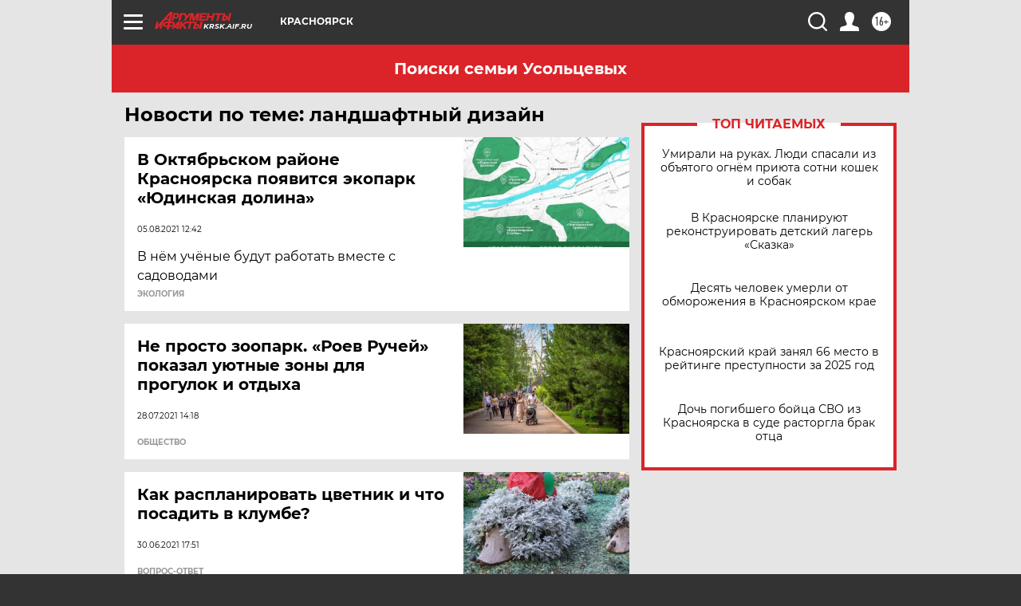

--- FILE ---
content_type: text/html
request_url: https://tns-counter.ru/nc01a**R%3Eundefined*aif_ru/ru/UTF-8/tmsec=aif_ru/308681535***
body_size: -72
content:
ACA37802696E61C5X1768841669:ACA37802696E61C5X1768841669